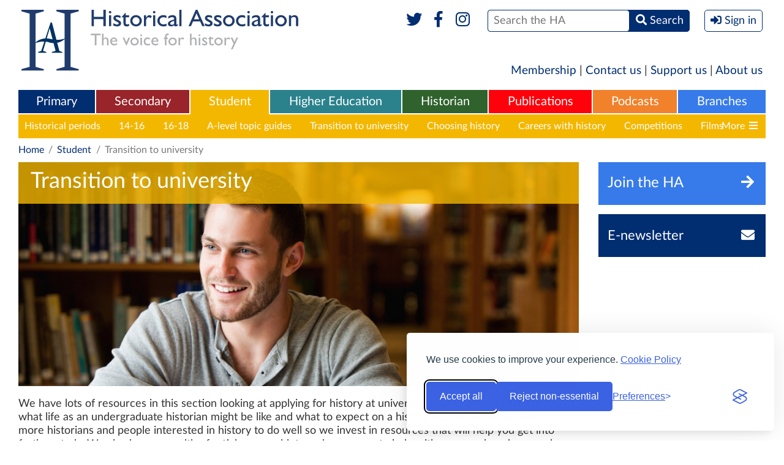

--- FILE ---
content_type: text/html; charset=UTF-8
request_url: https://www.history.org.uk/student/categories/transition?sortBy=date&filterBy=resource
body_size: 8192
content:
<!DOCTYPE html>
<html xmlns="http://www.w3.org/1999/xhtml" lang="en">
<head>
    <meta http-equiv="Content-Type" content="text/html; charset=utf-8" />
    <meta name="viewport" content="width=device-width, initial-scale=1.0, maximum-scale=1.0, user-scalable=no">
                            <title>Transition to university / Student / Historical Association</title>
    
    <link rel="stylesheet" href="https://use.fontawesome.com/releases/v5.6.1/css/all.css" integrity="sha384-gfdkjb5BdAXd+lj+gudLWI+BXq4IuLW5IT+brZEZsLFm++aCMlF1V92rMkPaX4PP" crossorigin="anonymous">
    
        
    
        
    
    <style type="text/css" media="all">
        <!--
                @import  url("https://www.history.org.uk/style.css?v1.24");
        -->
    </style>
    <script type="text/javascript"> var site_base_url = 'https://www.history.org.uk'; </script>
    <script src="https://www.history.org.uk/js/jquery.min.js"></script>
    <script src="https://www.history.org.uk/scripts/global.js?v1.13" type="text/javascript"></script>
    
    
    
    <script src="https://www.history.org.uk/js/jwplayer-8.2.0/jwplayer.js"></script>
    <script>jwplayer.key="HTMdHyz+hf62RyettJYUJG3KjKtFicE8+5hOagfIDFY=";</script>
    
    <link rel="stylesheet" id="silktide-consent-manager-css" href="https://www.history.org.uk/silktide-consent-manager.css">
    <script src="https://www.history.org.uk/silktide-consent-manager.js?v=1.0.1"></script>

    <script>
        // Helper to set a PHP-readable cookie + localStorage sync
        function setConsentCookie(categoryId, value) {
            localStorage.setItem('silktideCookieChoice_' + categoryId, value);
            document.cookie = `silktideCookieChoice_${categoryId}=${value}; path=/; max-age=31536000; SameSite=Lax`;
        }

        silktideCookieBannerManager.updateCookieBannerConfig({
            background: { showBackground: false },
            cookieIcon: { position: "bottomRight" },

            cookieTypes: [
                {
                    id: "necessary",
                    name: "Necessary",
                    description: "<p>These cookies are necessary for the website to function properly and cannot be switched off. They help with things like logging in and setting your privacy preferences.</p>",
                    required: true,
                    onAccept: function() {
                        setConsentCookie('necessary', 'true');
                    }
                },
                {
                    id: "analytics",
                    name: "Analytics",
                    description: "<p>These cookies help us understand user experiences. We’ll never use them to identify you personally – just to monitor how well our website is working and if there’s any room for improvement.</p>",
                    required: false,
                    onAccept: function() {
                        setConsentCookie('analytics', 'true');
                    },
                    onReject: function() {
                        setConsentCookie('analytics', 'false');
                    }
                },
                {
                    id: "advertising",
                    name: "Advertising",
                    description: "<p>These cookies provide extra features and personalization to improve your experience. They may be set by us or by partners whose services we use.</p>",
                    required: false,
                    onAccept: function() {
                        setConsentCookie('advertising', 'true');
                    },
                    onReject: function() {
                        setConsentCookie('advertising', 'false');
                    }
                }
            ],

            text: {
                banner: {
                    description: "<p>We use cookies to improve your experience. <a href='https://www.history.org.uk/aboutus/categories/896/info/3567/historical-association-cookies-policy' target='_blank'>Cookie Policy</a></p>",
                    acceptAllButtonText: "Accept all",
                    rejectNonEssentialButtonText: "Reject non-essential",
                    preferencesButtonText: "Preferences"
                },
                preferences: {
                    title: "Customize your cookie preferences",
                    description: "<p>Select which cookies you want to allow.</p>",
                    creditLinkText: " ",
                    creditLinkAccessibleLabel: " "
                }
            },

            position: { banner: "bottomRight" },

            // Simplified Accept/Reject All handlers
            onAcceptAll: function() {
                this.cookieTypes.forEach(type => {
                    setConsentCookie(type.id, 'true');
                });
            },
            onRejectAll: function() {
                this.cookieTypes.forEach(type => {
                    setConsentCookie(type.id, type.required ? 'true' : 'false');
                });
            }
        });

        // Ensure localStorage and cookies stay in sync on page load
        window.addEventListener('load', () => {
            ['necessary', 'analytics'].forEach(cat => {
                const val = localStorage.getItem('silktideCookieChoice_' + cat);
                if (val !== null) setConsentCookie(cat, val);
            });
        });
    </script>



</head>

<body class="student  " >
<div  class="container" >

            <header role="banner">
            <div class="header" id="header">
                <h1 class="logo">
                  <a href="https://www.history.org.uk" title="Historical Association">
                    <img src="https://www.history.org.uk/images/header-logo-full.svg" alt="Historical Association - The voice for history" />
                    <img src="https://www.history.org.uk/images/header-logo-mobile.png" alt="Historical Association - The voice for history" />
                  </a>
                </h1>
                <div class="mobileHeader" data-path="https://www.history.org.uk/">mobile header</div>
                <div class="formWrapper">
                    <form method="POST" action="https://www.history.org.uk/site/search_results" accept-charset="UTF-8"><input name="_token" type="hidden" value="Dm6GPgd4oQZ7pCEHJvP7uBxDTN7G9BUUy0zYj57e">
                    
                    
                    
                    
                    <div class="social">
                        <a href="https://www.twitter.com/histassoc" target="_blank" title="Twitter"><i class="fab fa-fw fa-twitter"></i></a>
                        <a href="https://www.facebook.com/historicalassociation" title="Facebook" target="_blank"><i class="fab fa-fw fa-facebook-f"></i></a>
                        <a href="https://www.instagram.com/histassoc/" title="Instagram" target="_blank"><i class="fab fa-fw fa-instagram"></i></a>
                        
                    </div>
                    <div><span><span><input type="text" name="st" id="search" placeholder="Search the HA" /></span> <span><button><i class="fas fa-search"></i> <span>Search</span></button></span></span></div>
                    
                                            <div><button class="signIn" onclick="$('body').toggleClass('signInPanelVisible'); return false"><i class="fas fa-sign-in-alt"></i> <span>Sign in</span></button></div>
                                        <label for="search">Search</label>
                    </form>
                    <div class="socialTwo">
                        <a href="https://www.twitter.com/histassoc" target="_blank"><i class="fab fa-fw fa-twitter"></i></a>
                        <a href="https://www.facebook.com/historicalassociation" target="_blank"><i class="fab fa-fw fa-facebook-f"></i></a>
                        <a href="https://www.instagram.com/histassoc/" title="Instagram" target="_blank"><i class="fab fa-fw fa-instagram"></i></a>
                        
                    </div>
                    <p>The UK National Charity for History</p>

                                            <div class="signInPanel">
                            <div class="title">
                                <a href="https://members.history.org.uk/iParts/Contact%20Management/ContactSignIn/ContactSignInDialog.aspx?SendPasswordReset=true&amp;CK=04253015-8ce5-4b8d-b6fd-b9d3bfc24c06&amp;CIK=003a2bee-8d0c-487a-9f90-a9059724b070" title="Forgotten Password?">Forgotten Password?</a>
                                Sign in with your HA account
                            </div>
                            <form role="form" method="POST" action="https://www.history.org.uk/userauth/login">
                                <input type="hidden" name="_token" value="Dm6GPgd4oQZ7pCEHJvP7uBxDTN7G9BUUy0zYj57e">
                                <input type="hidden" name="return_path" value="https%3A%2F%2Fwww.history.org.uk%2Fstudent%2Fcategories%2Ftransition">
                                <p><span><label>Username</label> <input name="email" type="text" placeholder="Username" value="" /></span></p>
                                <p><span><label>Password</label> <input name="password" type="password" placeholder="Password" /></span><span><button type="submit">Sign In</button></span></p>
                                <p>
                                    <span>
                                        <a href="https://www.history.org.uk/membership" title="Become a Member">Become a Member</a> |
                                        <a href="http://members.history.org.uk/Members/Create_Account/Members/Create_account_simple_form.aspx" title="Register for free">Register for free</a>
                                    </span>
                                </p>
                            </form>
                        </div>
                                        
                </div>
            </div>
        </header>
    
    <div class="sideMenuOverlay" onclick="$('body').removeClass('sideMenuVisible'); return false"></div>
    <div class="sideMenu"></div>

        <nav role="navigation">
        <div class="shortMenu">
  <a href="https://www.history.org.uk/membership">Membership</a> | <a href="https://www.history.org.uk/aboutus/info/1351/contact-us">Contact us</a> | <a href="https://www.history.org.uk/aboutus/info/1347/support-us">Support us</a> | <a href="https://www.history.org.uk/aboutus">About us</a>
</div>

<div class="mainMenu">
    <ul role="menu">
        <li role="menuitem" class="primary ">
    <a href="https://www.history.org.uk/primary">Primary</a>
            <div>
            <ul>
                                    <li><a href="https://www.history.org.uk/primary/categories/curriculum" title="Curriculum">Curriculum</a></li>
                                    <li><a href="https://www.history.org.uk/primary/categories/cpd" title="CPD">CPD</a></li>
                                    <li><a href="https://www.history.org.uk/primary/categories/beginning-teacher" title="Beginning teacher">Beginning teacher</a></li>
                                    <li><a href="https://www.history.org.uk/primary/categories/subject-leadership" title="Subject leaders">Subject leaders</a></li>
                                    <li><a href="https://www.history.org.uk/primary/categories/accreditation" title="HA Accreditation">HA Accreditation</a></li>
                                    <li><a href="https://www.history.org.uk/primary/categories/primary-competitions" title="Competitions">Competitions</a></li>
                                    <li><a href="https://www.history.org.uk/primary/categories/299/info/39/an-introduction-to-primary-history" title="Primary History">Primary History</a></li>
                            </ul>
        </div>
    </li><li role="menuitem" class="secondary ">
    <a href="https://www.history.org.uk/secondary">Secondary</a>
            <div>
            <ul>
                                    <li><a href="https://www.history.org.uk/secondary/categories/curriculum" title="Curriculum Support">Curriculum Support</a></li>
                                    <li><a href="https://www.history.org.uk/secondary/categories/cpd" title="CPD">CPD</a></li>
                                    <li><a href="https://www.history.org.uk/secondary/categories/beginning-teacher" title="Beginning teacher">Beginning teacher</a></li>
                                    <li><a href="https://www.history.org.uk/secondary/categories/leaders" title="Subject leaders">Subject leaders</a></li>
                                    <li><a href="https://www.history.org.uk/secondary/categories/accreditation" title="HA Accreditation">HA Accreditation</a></li>
                                    <li><a href="https://www.history.org.uk/secondary/categories/secondary-competitions" title="Competitions">Competitions</a></li>
                                    <li><a href="https://www.history.org.uk/secondary/info/2588/an-introduction-to-teaching-history" title="Teaching History journal">Teaching History journal</a></li>
                                    <li><a href="https://www.history.org.uk/secondary/categories/teaching-resources" title="Teaching resources">Teaching resources</a></li>
                            </ul>
        </div>
    </li><li role="menuitem" class="student  selected ">
    <a href="https://www.history.org.uk/student">Student</a>
            <div>
            <ul>
                                    <li><a href="https://www.history.org.uk/student/categories/historical-periods" title="Historical periods">Historical periods</a></li>
                                    <li><a href="https://www.history.org.uk/student/categories/14-16" title="14-16">14-16</a></li>
                                    <li><a href="https://www.history.org.uk/student/categories/16-18" title="16-18">16-18</a></li>
                                    <li><a href="https://www.history.org.uk/student/categories/topic-guides-16-18" title="A-level topic guides">A-level topic guides</a></li>
                                    <li><a href="https://www.history.org.uk/student/categories/transition" title="Transition to university">Transition to university</a></li>
                                    <li><a href="https://www.history.org.uk/student/categories/choosing-history-16-18" title="Choosing history">Choosing history</a></li>
                                    <li><a href="https://www.history.org.uk/student/categories/careers" title="Careers with history">Careers with history</a></li>
                                    <li><a href="https://www.history.org.uk/student/categories/student-competitions" title="Competitions">Competitions</a></li>
                                    <li><a href="https://www.history.org.uk/student/categories/films" title="Films">Films</a></li>
                                    <li><a href="https://www.history.org.uk/student/categories/events" title="What&#039;s on">What&#039;s on</a></li>
                            </ul>
        </div>
    </li><li role="menuitem" class="higher-ed ">
    <a href="https://www.history.org.uk/higher-ed">Higher Education</a>
            <div>
            <ul>
                                    <li><a href="https://www.history.org.uk/higher-ed/categories/working-with-schools" title="Working with schools">Working with schools</a></li>
                                    <li><a href="https://www.history.org.uk/higher-ed/categories/guide-history-schools" title="Guide to history in schools">Guide to history in schools</a></li>
                                    <li><a href="https://www.history.org.uk/higher-ed/categories/outreach" title="Public outreach">Public outreach</a></li>
                                    <li><a href="https://www.history.org.uk/higher-ed/categories/transition-uni" title="Transition to university">Transition to university</a></li>
                                    <li><a href="https://www.history.org.uk/higher-ed/categories/publishing" title="Publish with us">Publish with us</a></li>
                                    <li><a href="https://www.history.org.uk/higher-ed/categories/history-blog" title="History blog">History blog</a></li>
                                    <li><a href="https://www.history.org.uk/higher-ed/categories/about-us" title="About us">About us</a></li>
                            </ul>
        </div>
    </li><li role="menuitem" class="general ">
    <a href="https://www.history.org.uk/historian">Historian</a>
            <div>
            <ul>
                                    <li><a href="https://www.history.org.uk/historian/info/2589/an-introduction-to-the-historian" title="The Historian magazine">The Historian magazine</a></li>
                                    <li><a href="https://www.history.org.uk/historian/categories/historical-periods" title="Historical Periods">Historical Periods</a></li>
                                    <li><a href="https://www.history.org.uk/historian/categories/themes" title="Themes">Themes</a></li>
                                    <li><a href="https://www.history.org.uk/historian/categories/whats-on" title="Events &amp; courses">Events &amp; courses</a></li>
                                    <li><a href="https://www.history.org.uk/historian/categories/films" title="Films">Films</a></li>
                                    <li><a href="https://www.history.org.uk/branches" title="Branches">Branches</a></li>
                                    <li><a href="https://www.history.org.uk/historian/categories/public-history" title="Public history">Public history</a></li>
                                    <li><a href="https://www.history.org.uk/myHA/my_events/submit" title="Submit an event">Submit an event</a></li>
                            </ul>
        </div>
    </li><li role="menuitem" class="publications ">
    <a href="https://www.history.org.uk/publications">Publications</a>
            <div>
            <ul>
                                    <li><a href="https://www.history.org.uk/publications/categories/primary-history" title="Primary History">Primary History</a></li>
                                    <li><a href="https://www.history.org.uk/publications/categories/teaching-history" title="Teaching History">Teaching History</a></li>
                                    <li><a href="https://www.history.org.uk/publications/categories/the-historian" title="The Historian">The Historian</a></li>
                                    <li><a href="https://www.history.org.uk/publications/categories/history" title="History">History</a></li>
                                    <li><a href="https://www.history.org.uk/publications/categories/pamphlets" title="Classic Pamphlets">Classic Pamphlets</a></li>
                                    <li><a href="https://www.history.org.uk/publications/categories/international-journal-of-historical-learning/info" title="HERJ">HERJ</a></li>
                                    <li><a href="https://www.history.org.uk/publications/categories/HA-News" title="HA News">HA News</a></li>
                            </ul>
        </div>
    </li><li role="menuitem" class="podcasts ">
    <a href="https://www.history.org.uk/podcasts">Podcasts</a>
            <div>
            <ul>
                                    <li><a href="https://www.history.org.uk/podcasts/list" title="List all Podcasts">List all Podcasts</a></li>
                                    <li><a href="https://www.history.org.uk/podcasts/categories/britain-ireland" title="Britain &amp; Ireland">Britain &amp; Ireland</a></li>
                                    <li><a href="https://www.history.org.uk/podcasts/categories/europe" title="Europe">Europe</a></li>
                                    <li><a href="https://www.history.org.uk/podcasts/categories/world" title="World">World</a></li>
                                    <li><a href="https://www.history.org.uk/podcasts/categories/podcastthemes" title="Themes">Themes</a></li>
                            </ul>
        </div>
    </li><li role="menuitem" class="branches ">
    <a href="https://www.history.org.uk/branches">Branches</a>
            <div>
            <ul>
                                    <li><a href="https://www.history.org.uk/branches/categories/branch-programmes" title="Branch programmes">Branch programmes</a></li>
                                    <li><a href="https://www.history.org.uk/branches/categories/locate-your-branch" title="Locate your Branch">Locate your Branch</a></li>
                                    <li><a href="https://www.history.org.uk/branches/categories/909/info/3685/contact-your-branch" title="Contacts">Contacts</a></li>
                                    <li><a href="https://www.history.org.uk/branches/categories/support-branch" title="Support your Branch">Support your Branch</a></li>
                                    <li><a href="https://www.history.org.uk/branches/categories/podcasts-publications" title="Branch publications">Branch publications</a></li>
                                    <li><a href="https://www.history.org.uk/branches/categories/branch-history" title="Branch history">Branch history</a></li>
                                    <li><a href="https://www.history.org.uk/events/calendar?filter_type=branch&amp;filter_region=&amp;filter_branch=&amp;freetext=" title="Calendar">Calendar</a></li>
                                    <li><a href="https://www.history.org.uk/myHA/my_events/submit" title="Submit an event">Submit an event</a></li>
                            </ul>
        </div>
    </li>    </ul>
    <button class="sideMenuButton"><i class="fa fa-bars"></i></button>
</div>


    <div class="sectionMenu">
        <div class="head">
          <div>Student</div>
          <div class="more">
            <a href="#close" title="Close" onclick="$(this).parent().parent().parent().toggleClass('moreVisible'); return false">
              <span>More <i class="fa fa-bars fa-fw"></i></span>
              <span>Close <i class="fa fa-times-circle fa-fw"></i></span>
            </a>
          </div>
        </div>
        <ul>
            
            <li ><a href="https://www.history.org.uk/student" title="Student">Student Homepage</a></li>
                                                <li><a href="https://www.history.org.uk/student/categories/historical-periods" title="Historical periods">Historical periods</a></li>
                                                                <li><a href="https://www.history.org.uk/student/categories/14-16" title="14-16">14-16</a></li>
                                                                <li><a href="https://www.history.org.uk/student/categories/16-18" title="16-18">16-18</a></li>
                                                                <li><a href="https://www.history.org.uk/student/categories/topic-guides-16-18" title="A-level topic guides">A-level topic guides</a></li>
                                                                <li><a href="https://www.history.org.uk/student/categories/transition" title="Transition to university">Transition to university</a></li>
                                                                <li><a href="https://www.history.org.uk/student/categories/choosing-history-16-18" title="Choosing history">Choosing history</a></li>
                                                                <li><a href="https://www.history.org.uk/student/categories/careers" title="Careers with history">Careers with history</a></li>
                                                                <li><a href="https://www.history.org.uk/student/categories/student-competitions" title="Competitions">Competitions</a></li>
                                                                <li><a href="https://www.history.org.uk/student/categories/films" title="Films">Films</a></li>
                                                                <li><a href="https://www.history.org.uk/student/categories/events" title="What&#039;s on">What&#039;s on</a></li>
                                    </ul>
        <div class="dropdown">
          <div class="sectionMenuMore"></div>
        </div>
    </div>
    
    
     
        
                            
                
                
                
                
                
                
                
                
                            
                
                
                
                
                
                
                
                
                            
                
                
                
                
                
                
                
                
                            
                
                
                
                
                
                
                
                
                            
                
                
                
                
                
                
                
                
                            
                
                
                
                
                
                
                
                
                            
                
                
                
                
                
                
                
                
                            
                
                
                
                
                
                
                
                
                            
                
                
                
                
                
                
                
                
                            
                
                
                
                
                
                
                
                
                    
     
        <div class="breadcrumb">
            <p>
                <a href="https://www.history.org.uk">Home</a> <span>/</span>
    <a href="https://www.history.org.uk/student">Student</a> <span>/</span>
                                    Transition to university
            </p>
        </div>
    </nav>

    <article role="main">

        <div class="internalColumns">

            <div class="middleColumn">

                                    <header>
                                                    <div class="categoryBanner">
                                <div class="title">
                                    <h1>Transition to university</h1>
                                    
                                        
                                    
                                </div>
                                                                    <div class="image" style="background-image: url('https://www.history.org.uk/library/1511/0000/0145/uni_student.jpg')"></div>
                                                            </div>
                            <div class="sectionHeader">
                                <div class="description">
                                    <p>We have lots of resources in this section looking at applying for history at university, how to prepare for interviews, what life as an undergraduate historian might be like and what to expect on a history course. What we want are more historians and people interested in history to do well so we invest in resources that will help you get into further study. We also have a wealth of articles, pamphlets and resources to help with your work and research as you do your history degree.</p>
                                    <script>
                                        $( "#showmore" ).click(function() {
                                            $( "#intro_more" ).show(200);
                                            $( "#showmore" ).hide();
                                            $( "#showless" ).show();
                                            return false;
                                        });
                                        $( "#showless" ).click(function() {
                                            $( "#intro_more" ).hide(200);
                                            $( "#showmore" ).show();
                                            $( "#showless" ).hide();
                                            return false;
                                        });
                                    </script>
                                </div>
                            </div>
                        
                            
                                
                                    
                                
                            
                                            </header>
                
                <div class="internalSearch">
                    <form method="POST" action="https://www.history.org.uk/site/search_results" accept-charset="UTF-8"><input name="_token" type="hidden" value="Dm6GPgd4oQZ7pCEHJvP7uBxDTN7G9BUUy0zYj57e">
                    <p>
                        <input type="hidden" name="base" value="492">
                        <span><label>Search</label> <input type="text" name="st" id="search" placeholder="Search in Transition to university" class="text" /></span>
                        <span><input type="submit" value="Search" class="submit"></span>
                    </p>
                    </form>
                </div>

                
                <div class="secondaryCategory">

                    
                    
                        
                        <div class="filterBar">
                            <div>
                                Sort by:
                                    <span>
                                                                                    <span class=""><strong>Date (Newest first)</strong></span> | <a href="https://www.history.org.uk/student/categories/transition?sortBy=alpha" title="Sort alphabetically by title">Title A-Z</a>
                                                                            </span>
                            </div>
                            <div>
                                Show:
                                <span>
                                                                            <a href="https://www.history.org.uk/student/categories/transition?sortBy=date">All</a> |
                                                                                                                <span class=""><strong>Articles</strong></span> |
                                                                                                                <span class="active">Podcasts</span> |
                                                                                                                <a href="https://www.history.org.uk/student/categories/transition?sortBy=date&filterBy=module" title="Multipage Articles">Multipage Articles</a>
                                                                    </span>
                            </div>
                        </div>

                                                    <div class="articleList">
                                <ul>
                                                                            <li>
                                            <span class="image"><img src="https://www.history.org.uk/library/2106/0000/0190/student_applying_to_university_via_laptop_140.jpg" /></span>
                                            <h2 class="title">Recorded webinar: Applying to Study History at University</h2>
                                            <div class="type"><i class="fa far fa-file"></i> Article</div>
                                            <div class="description hiddenOnMobile"><p>Doing a degree in history is a decision few people regret, but the first steps &ndash; choosing a degree, finding the right university and putting together a UCAS application &ndash; can be daunting. 
In this webinar, Rob Priest, admissions tutor for History at Royal Holloway, takes a look at some...</p></div>
                                            <a href="https://www.history.org.uk/student/categories/492/resource/10139/recorded-webinar-applying-to-study-history-at-uni" title="Recorded webinar: Applying to Study History at University" class="url">Click to view</a>
                                        </li>
                                                                            <li>
                                            <span class="image"><img src="https://www.history.org.uk/library/2106/0000/0129/Covid_Home__School_Universityshutterstock_1747800737_140.jpg" /></span>
                                            <h2 class="title">Film: Teaching history in the time of Covid</h2>
                                            <div class="type"><i class="fa far fa-file"></i> Article</div>
                                            <div class="description hiddenOnMobile"><p>The Covid-19 pandemic hit universities and university students hard, especially those making the transition from 6th form study. In addition to all the usual transitional concerns, lecturers and students had to navigate changed teaching and assessment practices. The remote learning that many students over the last 2 academic years have...</p></div>
                                            <a href="https://www.history.org.uk/student/categories/492/resource/10116/film-teaching-history-in-the-time-of-covid" title="Film: Teaching history in the time of Covid" class="url">Click to view</a>
                                        </li>
                                                                            <li>
                                            <span class="image"><img src="https://www.history.org.uk/library/2008/0000/0107/Why_Study_History_image_140.jpg" /></span>
                                            <h2 class="title">Recorded webinar: Why study history?</h2>
                                            <div class="type"><i class="fa far fa-file"></i> Article</div>
                                            <div class="description hiddenOnMobile"><p>The importance of historical understanding might seem self-evident at a time when statues are toppled and demonstrators are protesting against current manifestations of age-old wrongs. Yet history in schools and universities is often compared unfavourably with STEM subjects, which are depicted as more rigorous, useful and valuable in the workplace....</p></div>
                                            <a href="https://www.history.org.uk/student/categories/492/resource/9926/recorded-webinar-why-study-history" title="Recorded webinar: Why study history?" class="url">Click to view</a>
                                        </li>
                                                                            <li>
                                            <span class="image"><img src="https://www.history.org.uk/library/1911/0000/0092/loughborough_university_140.jpg" /></span>
                                            <h2 class="title">Film: History at university</h2>
                                            <div class="type"><i class="fa far fa-file"></i> Article</div>
                                            <div class="description hiddenOnMobile"><p>Abimbola Ojemakinde is currently studying a joint honours undergraduate degree in History and International Relations at Loughborough University. A first generation immigrant with an interest in writing, Abimbola was drawn to history for the opportunity to write creatively and learn about peoples stories. History gave her the chance to learn...</p></div>
                                            <a href="https://www.history.org.uk/student/categories/492/resource/9705/film-history-at-university" title="Film: History at university" class="url">Click to view</a>
                                        </li>
                                                                            <li>
                                            <span class="image"><img src="https://www.history.org.uk/library/1511/0000/0145/uni_student_140.jpg" /></span>
                                            <h2 class="title">What to expect when you choose to study History at University</h2>
                                            <div class="type"><i class="fa far fa-file"></i> Article</div>
                                            <div class="description hiddenOnMobile"><p>Challenges you may have to face include:
No comprehensive text



This resource is free to everyone. For access to a wealth of other online resources from podcasts to articles and publications, plus support and advice though our &ldquo;How To&rdquo;, examination and transition to university guides and careers resources, join the...</p></div>
                                            <a href="https://www.history.org.uk/student/categories/492/resource/5700/what-to-expect-when-you-choose-to-study-history-at" title="What to expect when you choose to study History at University" class="url">Click to view</a>
                                        </li>
                                                                            <li>
                                            <span class="image"><img src="https://www.history.org.uk/library/1005/0000/0142/yes_no_with_pen_140.jpg" /></span>
                                            <h2 class="title">How to fill out your UCAS</h2>
                                            <div class="type"><i class="fa far fa-file"></i> Article</div>
                                            <div class="description hiddenOnMobile"><p>How to fill out your UCAS
1. How to Slideshow by BUCKS University
&nbsp;
&nbsp;
2. UCAS website

Interactive tools for UCAS

&nbsp;
3. Studential Website
Studential.com was created in 2002 to provide in-depth information about going to university and the application process involved.
Whilst their primary aim is to...</p></div>
                                            <a href="https://www.history.org.uk/student/categories/492/resource/3181/how-to-fill-out-your-ucas" title="How to fill out your UCAS" class="url">Click to view</a>
                                        </li>
                                                                            <li>
                                            <span class="image"><img src="https://www.history.org.uk/library/1006/0000/0140/university_140.jpg" /></span>
                                            <h2 class="title">An Example of History at University</h2>
                                            <div class="type"><i class="fa far fa-file"></i> Article</div>
                                            <div class="description hiddenOnMobile"><p>An Example of History at University.Nottingham University has a History&nbsp;School which was established&nbsp; before the First World War. Its past distinguished scholars include Professor JD Chambers, Professor AW ('Bob') Coats, Professor Jim Holt and Professor Michael Jones.
The &nbsp;School currently has 27 academic staff, with&nbsp;particular strengths in British, German, French,...</p></div>
                                            <a href="https://www.history.org.uk/student/categories/492/resource/3207/an-example-of-history-at-university" title="An Example of History at University" class="url">Click to view</a>
                                        </li>
                                                                    </ul>
                            </div>
                            
                                                            </div>
            </div>

            <div class="rightColumn">
                <aside>
                    <div class="scalableJoinNewsletter-disable">
                        <div>
                                                            <a href="https://www.history.org.uk/membership" title="Join the HA" class="flatButton joinToday"><span>Join the HA</span><span><i class="fa fa-fw fa-arrow-right"></i></span></a>
                                <div>
                                    <a href="http://members.history.org.uk/Members/Create_Account/Members/Create_account_simple_form.aspx" title="Sign up for the HA E-newsletter" class="flatButton newsletter"><span>E-newsletter</span><span><i class="fa fa-fw fa-envelope"></i></span></a>
                                </div>
                                                    </div>
                    </div>

                    <div class="imageList">
                        <ul>
                                                    </ul>
                    </div>

                </aside>
            </div>

        </div>

    </article>

</div>

<footer role="contentinfo">
    <div class="footer">
        <a href="#header" class="top"><i class="fa fa-angle-up"></i> <span>Go back to the top</span></a>
        <div class="heading">
            <div class="container">
				<span class="copyright">&copy; Copyright The Historical Association 2026<br />Charity Number 1120261</span>
                <a href="https://www.history.org.uk" title="Historical Association - Home" class="logo"><img src="https://www.history.org.uk/images/footer-logo.png" alt="Historical Association - The voice for history" /></a>
            </div>
        </div>
        <div class="container">
            <div class="sections">
                <div class="column">
    <p>Home</p>
    <ul>
        <li><a href="https://www.history.org.uk">Homepage</a></li>
        <li><a href="https://www.history.org.uk/ha-news">News</a></li>
        <li><a href="https://www.history.org.uk/aboutus">About Us</a></li>
        <li><a href="https://www.history.org.uk/getinvolved">Get Involved</a></li>
                    <li><a href="https://www.history.org.uk/membership">Join the HA</a></li>
            <li><a href="https://www.history.org.uk/userauth/login">Member Login</a></li>
                
        <li><a href="https://www.history.org.uk/membership">Membership</a></li>
    </ul>
</div>
            <div class="column">
            <p>Primary</p>
            <ul>
                                    <li><a href="https://www.history.org.uk/primary/categories/curriculum">Curriculum</a></li>
                                    <li><a href="https://www.history.org.uk/primary/categories/cpd">CPD</a></li>
                                    <li><a href="https://www.history.org.uk/primary/categories/beginning-teacher">Beginning teacher</a></li>
                                    <li><a href="https://www.history.org.uk/primary/categories/subject-leadership">Subject leaders</a></li>
                                    <li><a href="https://www.history.org.uk/primary/categories/accreditation">HA Accreditation</a></li>
                                    <li><a href="https://www.history.org.uk/primary/categories/primary-competitions">Competitions</a></li>
                                    <li><a href="https://www.history.org.uk/primary/categories/299/info/39/an-introduction-to-primary-history">Primary History</a></li>
                            </ul>
        </div>
                <div class="column">
            <p>Secondary</p>
            <ul>
                                    <li><a href="https://www.history.org.uk/secondary/categories/curriculum">Curriculum Support</a></li>
                                    <li><a href="https://www.history.org.uk/secondary/categories/cpd">CPD</a></li>
                                    <li><a href="https://www.history.org.uk/secondary/categories/beginning-teacher">Beginning teacher</a></li>
                                    <li><a href="https://www.history.org.uk/secondary/categories/leaders">Subject leaders</a></li>
                                    <li><a href="https://www.history.org.uk/secondary/categories/accreditation">HA Accreditation</a></li>
                                    <li><a href="https://www.history.org.uk/secondary/categories/secondary-competitions">Competitions</a></li>
                                    <li><a href="https://www.history.org.uk/secondary/info/2588/an-introduction-to-teaching-history">Teaching History journal</a></li>
                                    <li><a href="https://www.history.org.uk/secondary/categories/teaching-resources">Teaching resources</a></li>
                            </ul>
        </div>
                <div class="column">
            <p>Student</p>
            <ul>
                                    <li><a href="https://www.history.org.uk/student/categories/historical-periods">Historical periods</a></li>
                                    <li><a href="https://www.history.org.uk/student/categories/14-16">14-16</a></li>
                                    <li><a href="https://www.history.org.uk/student/categories/16-18">16-18</a></li>
                                    <li><a href="https://www.history.org.uk/student/categories/topic-guides-16-18">A-level topic guides</a></li>
                                    <li><a href="https://www.history.org.uk/student/categories/transition">Transition to university</a></li>
                                    <li><a href="https://www.history.org.uk/student/categories/choosing-history-16-18">Choosing history</a></li>
                                    <li><a href="https://www.history.org.uk/student/categories/careers">Careers with history</a></li>
                                    <li><a href="https://www.history.org.uk/student/categories/student-competitions">Competitions</a></li>
                                    <li><a href="https://www.history.org.uk/student/categories/films">Films</a></li>
                                    <li><a href="https://www.history.org.uk/student/categories/events">What&#039;s on</a></li>
                            </ul>
        </div>
                <div class="column">
            <p>Historian</p>
            <ul>
                                    <li><a href="https://www.history.org.uk/historian/info/2589/an-introduction-to-the-historian">The Historian magazine</a></li>
                                    <li><a href="https://www.history.org.uk/historian/categories/historical-periods">Historical Periods</a></li>
                                    <li><a href="https://www.history.org.uk/historian/categories/themes">Themes</a></li>
                                    <li><a href="https://www.history.org.uk/historian/categories/whats-on">Events &amp; courses</a></li>
                                    <li><a href="https://www.history.org.uk/historian/categories/films">Films</a></li>
                                    <li><a href="https://www.history.org.uk/branches">Branches</a></li>
                                    <li><a href="https://www.history.org.uk/historian/categories/public-history">Public history</a></li>
                                    <li><a href="https://www.history.org.uk/myHA/my_events/submit">Submit an event</a></li>
                            </ul>
        </div>
                <div class="column">
            <p>Events</p>
            <ul>
                                    <li><a href="https://www.history.org.uk/events/calendar">Event Calendar</a></li>
                                    <li><a href="https://www.history.org.uk/myHA/my_events/submit">Submit an event</a></li>
                                    <li><a href="https://www.history.org.uk/events/categories/whats-on">What&#039;s On?</a></li>
                                    <li><a href="https://www.history.org.uk/branches/categories/branch-programmes">Branch programmes</a></li>
                                    <li><a href="https://www.history.org.uk/events/categories/cpd">CPD</a></li>
                                    <li><a href="https://www.history.org.uk/events/categories/828">Sponsorship</a></li>
                            </ul>
        </div>
                <div class="column">
            <p>Publications</p>
            <ul>
                                    <li><a href="https://www.history.org.uk/publications/categories/primary-history">Primary History</a></li>
                                    <li><a href="https://www.history.org.uk/publications/categories/teaching-history">Teaching History</a></li>
                                    <li><a href="https://www.history.org.uk/publications/categories/the-historian">The Historian</a></li>
                                    <li><a href="https://www.history.org.uk/publications/categories/history">History</a></li>
                                    <li><a href="https://www.history.org.uk/publications/categories/pamphlets">Classic Pamphlets</a></li>
                                    <li><a href="https://www.history.org.uk/publications/categories/international-journal-of-historical-learning/info">HERJ</a></li>
                                    <li><a href="https://www.history.org.uk/publications/categories/HA-News">HA News</a></li>
                            </ul>
        </div>
                <div class="column">
            <p>Podcasts</p>
            <ul>
                                    <li><a href="https://www.history.org.uk/podcasts/list">List all Podcasts</a></li>
                                    <li><a href="https://www.history.org.uk/podcasts/categories/britain-ireland">Britain &amp; Ireland</a></li>
                                    <li><a href="https://www.history.org.uk/podcasts/categories/europe">Europe</a></li>
                                    <li><a href="https://www.history.org.uk/podcasts/categories/world">World</a></li>
                                    <li><a href="https://www.history.org.uk/podcasts/categories/podcastthemes">Themes</a></li>
                            </ul>
        </div>
                </div>
            <div class="newsletter">
                
                
            </div>
        </div>
    </div>
</footer>


</body>
</html>
